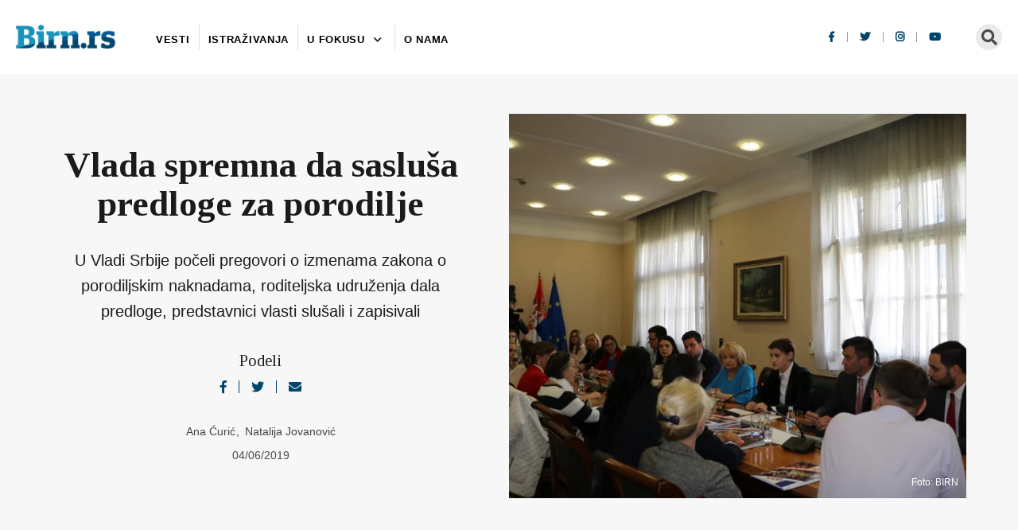

--- FILE ---
content_type: text/css; charset=utf-8
request_url: https://birn.rs/wp-content/plugins/mapmarkers/assets/css/style.css?ver=1.0.1
body_size: 2889
content:
/*
  Author: mzworks
  More plugins: https://codecanyon.net/user/mzworks/
*/

.mapmarkers-wrapper {
    min-height: 100px;
    position: relative;
    height: calc(100vh - 40px);
    overflow: hidden;
    min-width: 320px;
}

.mapmarkers-section {
    width: 100%;
    height: 100%;
}

.mapmarkers {
    position: absolute;
    top: 0;
    left: 0;
    right: 0;
    height: 100%;
    z-index: 1;
}

.mapmarkers-wrapper.mapmarkers-panel-left .mapmarkers-aside-panel {
    left: 0;
    right: auto;
}

.mapmarkers-wrapper.mapmarkers-panel-right .mapmarkers {
    left: 0;
    right: 0;
}

.mapmarkers-wrapper.mapmarkers-panel-left .mapmarkers {
    left: 0;
    right: 0;
}

.mapmarkers-markers {
    min-height: 25px;
}

.mapmarkers-card-image-block {
    float: left;
    width: 100px;
}

.mapmarkers-card-image-wrapper {
    display: table;
    width: 100%;
    min-height: 100px;
}

.mapmarkers-wrapper .mapmarkers-card-content {
    max-width: 260px;
}

.mapmarkers-wrapper .mapmarkers-card-image-wrapper {
    min-height: 80px;
    margin-bottom: 10px;
}

.mapmarkers-card-description {
    float: left;
    padding: 0 16px 0 16px;
    width: calc(100% - 100px);
    overflow: hidden;
}

.mapmarkers-card-full .mapmarkers-card-description {
	width: 100%;
}

.mapmarkers-card-image-content {
    display: table-cell;
    vertical-align: middle;
    text-align: center;
}

.mapmarkers-card-image {
    height: auto;
    max-width: 100%;
}

.mapmarkers-aside-panel-content {
    position: absolute;
    top: 0;
    left: 0;
    bottom: 0;
    width: 100%;
}

.mapmarkers-is-search .mapmarkers-aside-panel-content-scroll {
    top: 52px;
}

.mapmarkers-markers p {
	padding-top: 0;
}

.mapmarkers-aside-panel-content-scroll {
    position: absolute;
    top: 0;
    bottom: 0;
    overflow-y: auto;
    width: 100%;
}

.mapmarkers-aside-panel {
    position: absolute;
    right: 0;
    top: 0;
    height: auto;
    bottom: 0;
    height: 100%;
    z-index: 2;
    width: calc(100vw - 60px);
    padding: 0;
    background-color: #fff;
    -webkit-transition: all 0.3s ease-in-out;
    -o-transition: all 0.3s ease-in-out;
    transition: all 0.3s ease-in-out;
}

.mapmarkers-wrapper.mapmarkers-panel-left .mapmarkers {
    left: 0;
    right: 0;
}

@media screen and (min-width: 480px) {
    .mapmarkers-aside-panel {
        width: 300px;
    }

    .mapmarkers-wrapper.mapmarkers-panel-right .mapmarkers {
        right: 300px;
    }

    .mapmarkers-wrapper.mapmarkers-panel-left .mapmarkers {
        left: 300px;
    }
}

.mapmarkers-card.active {
	border-bottom-color: #007bff;
}

.mapmarkers-card:hover {
    background-color: #e6e6e6;
}

.mapmarkers-card {
    color: #333;
    padding: 16px 12px;
    border-bottom: 1px solid #e6e6e6;
    width: 100%;
    font-size: 14px;
    -webkit-transition: background 0.2s ease-in-out;
    -o-transition: background 0.2s ease-in-out;
    transition: background 0.2s ease-in-out;
    line-height: 1.4;
    cursor: pointer;
}

.mapmarkers-card .mapmarkers-card-conten {
    margin: 1em 0;
}

.mapmarkers-card .mapmarkers-card-title {
    padding: 0;
    margin: 0 0 1em;
    font-size: 18px;
    line-height: 1.2;
}

.mapmarkers-card-content {
    overflow: hidden;
}

.mapmarkers-section .mapmarkers-marker-title {
    font-size: 18px;
    line-height: 1.2;
    margin: 0 0 0.8rem 0;
    padding: 0;
}

.eva-category-tag {
    background-color: #ccc;
    color: #fff;
    display: inline-block;
    border-radius: 2px;
    padding: 2px 4px;
    line-height: 1.2;
    font-size: 75%;
    margin: 0 4px 4px 0;
}

.mapmarkers-section-title {
    font-size: 31px;
    line-height: 1.2;
    margin: 0 0 1rem;
    padding: 0;
}


/* Panel Bottom */
.mapmarkers-wrapper.mapmarkers-panel-bottom .mapmarkers {
	bottom: 250px;
	height: auto;
}
.mapmarkers-wrapper.mapmarkers-open.mapmarkers-panel-bottom .mapmarkers {
	bottom: 0px;
}

.mapmarkers-wrapper.mapmarkers-panel-bottom .mapmarkers-aside-panel {
    left: 0;
    right: auto;
    top: auto;
    bottom: 0;
    width: 100%;
    height: 250px;
}

.mapmarkers-wrapper.mapmarkers-panel-bottom .mapmarkers-toggle {
	bottom: auto;
	margin: -36px 120px;
	top: 0;
	left: 0;
}

.mapmarkers-wrapper .mapmarkers-markers p {
	padding: 0 0 10px;
	margin: 0;
}

.mapmarkers-wrapper.mapmarkers-panel-open.mapmarkers-panel-bottom .mapmarkers-aside-panel {
    -webkit-transform: translate3d(0, 100%, 0);
    transform: translate3d(0, 100%, 0);
}

.select2-selection__choice + .select2-search.select2-search--inline {
	display: none !important;
}

/* Panel Top */
.mapmarkers-wrapper.mapmarkers-panel-bottom .mapmarkers-search-wrapper,
.mapmarkers-wrapper.mapmarkers-panel-top .mapmarkers-search-wrapper {
	white-space: nowrap;
	overflow-x: auto;
	overflow-y: hidden;
}

.mapmarkers-wrapper.mapmarkers-panel-bottom .mapmarkers-search,
.mapmarkers-wrapper.mapmarkers-panel-top .mapmarkers-search {
	min-width: 300px;
}

.mapmarkers-wrapper.mapmarkers-panel-bottom .mapmarkers-card .mapmarkers-card-title,
.mapmarkers-wrapper.mapmarkers-panel-top .mapmarkers-card .mapmarkers-card-title {
	min-height: 42px;
}

.mapmarkers-wrapper.mapmarkers-panel-bottom .mapmarkers-select-wrapper,
.mapmarkers-wrapper.mapmarkers-panel-top .mapmarkers-select-wrapper {
	min-height: auto;
}


.mapmarkers-wrapper.mapmarkers-panel-bottom .mapmarkers-markers,
.mapmarkers-wrapper.mapmarkers-panel-top .mapmarkers-markers {
	min-height: 50px;
	overflow-y: auto;
	padding-bottom: 10px;
}

.mapmarkers-wrapper.mapmarkers-panel-bottom .select2-container--default .select2-selection--multiple .select2-selection__rendered,
.mapmarkers-wrapper.mapmarkers-panel-top .select2-container--default .select2-selection--multiple .select2-selection__rendered {
	white-space: nowrap;
	overflow-x: auto;
	line-height: 1;
	vertical-align: top;
}

.mapmarkers-wrapper.mapmarkers-panel-bottom .select2-container--default .select2-selection--multiple .select2-selection__rendered li,
.mapmarkers-wrapper.mapmarkers-panel-top .select2-container--default .select2-selection--multiple .select2-selection__rendered li {
	display: inline-block;
	float: none;
	vertical-align: top;
}

.mapmarkers-wrapper.mapmarkers-panel-bottom .select2-container .select2-search--inline .select2-search__field,
.mapmarkers-wrapper.mapmarkers-panel-bottom .select2-container,
.mapmarkers-wrapper.mapmarkers-panel-top .select2-container .select2-search--inline .select2-search__field,
.mapmarkers-wrapper.mapmarkers-panel-top .select2-container {
	max-width: none;
}

.mapmarkers-wrapper.mapmarkers-panel-top .mapmarkers {
	top: 250px;
	height: auto;
	bottom: 0;
}

.mapmarkers-wrapper.mapmarkers-open.mapmarkers-panel-top .mapmarkers {
	top: 0px;
	bottom: 0;
}

.mapmarkers-wrapper.mapmarkers-panel-bottom .mapmarkers-select-wrapper,
.mapmarkers-wrapper.mapmarkers-panel-top .mapmarkers-select-wrapper {
	min-width: 300px;
	white-space: nowrap;
	padding: 0;
	max-width: calc( 100% - 320px );
}

.mapmarkers-wrapper.mapmarkers-panel-bottom .mapmarkers-card,
.mapmarkers-wrapper.mapmarkers-panel-top .mapmarkers-card {
	white-space: normal;
}

.mapmarkers-wrapper.mapmarkers-panel-bottom .mapmarkers-search-content,
.mapmarkers-wrapper.mapmarkers-panel-bottom .mapmarkers-select-wrapper,
.mapmarkers-wrapper.mapmarkers-panel-top .mapmarkers-search-content,
.mapmarkers-wrapper.mapmarkers-panel-top .mapmarkers-select-wrapper {
	display: inline-block;
	vertical-align: top;
	margin-right: 8px;
}

.mapmarkers-wrapper.mapmarkers-panel-bottom .mapmarkers-card,
.mapmarkers-wrapper.mapmarkers-panel-top .mapmarkers-card {
	display: inline-block;
	width: 300px;
	margin: 0 8px;
	vertical-align: top;
	height: calc( 100% - 8px );
	overflow-y: auto;
}

.mapmarkers-wrapper.mapmarkers-panel-bottom .mapmarkers-aside-panel-content-scroll,
.mapmarkers-wrapper.mapmarkers-panel-top .mapmarkers-aside-panel-content-scroll {
	white-space: nowrap;
	overflow-x: auto;
	font-size: 0;
}

.mapmarkers-wrapper.mapmarkers-panel-top .mapmarkers-toggle {
	bottom: 0;
	margin: -36px 120px;
	top: auto;
}

.mapmarkers-wrapper.mapmarkers-panel-top .mapmarkers-aside-panel {
  left: 0;
  right: auto;
  top: 0;
  width: 100%;
  height: 250px;
}

.mapmarkers-wrapper.mapmarkers-panel-open.mapmarkers-panel-top .mapmarkers-aside-panel {
    -webkit-transform: translate3d(0, -100%, 0);
    transform: translate3d(0, -100%, 0);
}

/* Full map */
.mapmarkers-wrapper.mapmarkers-open {
    overflow: hidden;
}

.mapmarkers-wrapper.mapmarkers-panel-open.mapmarkers-panel-left .mapmarkers-aside-panel {
    -webkit-transform: translate3d(-100%, 0, 0);
    transform: translate3d(-100%, 0, 0);
}

.mapmarkers-wrapper.mapmarkers-panel-open.mapmarkers-panel-right .mapmarkers-aside-panel {
    -webkit-transform: translate3d(100%, 0, 0);
    transform: translate3d(100%, 0, 0);
}

.mapmarkers-wrapper.mapmarkers-open .mapmarkers {
    left: 0;
    right: 0;
}


/* Styles */
/* Dark */
.mapmarkers-theme-dark .select2-container--default .select2-selection--multiple .select2-selection__choice__remove:hover {
	color: #fff;
}

.mapmarkers-theme-dark.mapmarkers-wrapper.mapmarkers-panel-bottom .mapmarkers-aside-panel-content-scroll,
.mapmarkers-theme-dark.mapmarkers-wrapper.mapmarkers-panel-top .mapmarkers-aside-panel-content-scroll {
	background-color: #212121;
	padding: 4px;
	font-size: 0;
}
.mapmarkers-theme-dark .mapmarkers-card a {
    color: #007bff;
}

.mapmarkers-theme-dark .mapmarkers-icon-search svg,
.mapmarkers-theme-dark .mapmarkers-search-clear svg path {
    fill: #ffffff;
}

.mapmarkers-theme-dark.mapmarkers-wrapper .select2-container--default .select2-selection--multiple {
		background-color: #2b2b2b;
}

.mapmarkers-theme-dark.mapmarkers-wrapper .select2-container--default .select2-selection--multiple .select2-selection__rendered {
		background-color: #2b2b2b;
}

.mapmarkers-theme-dark .mapmarkers-card {
    border-bottom-color: #1d1d1d;
    color: #fff;
    background-color: #2b2b2b;
}

.mapmarkers-theme-dark .mapmarkers-card.active {
    border-bottom-color: #007bff;
}

.mapmarkers-theme-dark .mapmarkers-search-wrapper {
    background: #212121;
    color: #fff;
}

.mapmarkers-theme-dark .mapmarkers-search-wrapper .mapmarkers-search {
    background-color: #2b2b2b;
    color: #fff;
}

.mapmarkers-theme-dark .select2-container--default .select2-results>.select2-results__options {
	background-color: #2b2b2b;
}

.mapmarkers-theme-dark .mapmarkers-aside-panel {
    color: #fff;
    background-color: #2b2b2b;
}

.mapmarkers-theme-dark .mapmarkers-select-wrapper {
		background-color: #1d1d1d;
}

.mapmarkers-theme-dark .select2-container--default .select2-selection--multiple .select2-selection__choice {
    color: #fff;
    background-color: #1d1d1d;
    border-color: #000;
}

.mapmarkers-theme-dark.mapmarkers-wrapper .select2-container--default .select2-selection--multiple,
.mapmarkers-theme-dark.mapmarkers-wrapper input,
.mapmarkers-theme-dark .mapmarkers-search-wrapper .mapmarkers-search {
	border-color: #1d1d1d;
}

.mapmarkers-dropdown-dark.select2-dropdown {
	border-color: #1d1d1d;
}

.mapmarkers-theme-dark .select2-container--default .select2-selection--multiple .select2-selection__placeholder,
.mapmarkers-theme-dark.mapmarkers-wrapper input::-webkit-input-placeholder {
	color: rgba(255, 255, 255, 0.4);
}
.mapmarkers-theme-dark.mapmarkers-wrapper input::-moz-placeholder {
	color: rgba(255, 255, 255, 0.4);
}
.mapmarkers-theme-dark.mapmarkers-wrapper input:-ms-input-placeholder {
	color: rgba(255, 255, 255, 0.4);
}
.mapmarkers-theme-dark.mapmarkers-wrapper input:-moz-placeholder {
	color: rgba(255, 255, 255, 0.4);
}
.mapmarkers-theme-dark .mapmarkers-search::-webkit-input-placeholder {
	color: rgba(255, 255, 255, 0.4);
}
.mapmarkers-theme-dark .mapmarkers-search::-moz-placeholder {
	color: rgba(255, 255, 255, 0.4);
}
.mapmarkers-theme-dark .mapmarkers-search:-ms-input-placeholder {
	color: rgba(255, 255, 255, 0.4);
}
.mapmarkers-theme-dark .mapmarkers-search:-moz-placeholder {
    color: rgba(255, 255, 255, 0.4);
}

/* Standart */
.mapmarkers-theme-standart .mapmarkers-scroll::-webkit-scrollbar-track-piece,
.mapmarkers-theme-standart .mapmarkers-aside-panel-content-scroll::-webkit-scrollbar-track-piece {
    background: #c7c7c7;
}

.mapmarkers-theme-standart .mapmarkers-scroll::-webkit-scrollbar-thumb:horizontal,
.mapmarkers-theme-standart .mapmarkers-scroll::-webkit-scrollbar-thumb:vertical,
.mapmarkers-theme-standart .mapmarkers-aside-panel-content-scroll::-webkit-scrollbar-thumb:horizontal,
.mapmarkers-theme-standart .mapmarkers-aside-panel-content-scroll::-webkit-scrollbar-thumb:vertical {
    background-color: #949494;
}

.mapmarkers-theme-standart .mapmarkers-toggle .mapmarkers-icon-bar {
    background-color: #333;
}

.mapmarkers-theme-standart .mapmarkers-toggle:hover .mapmarkers-icon-bar {
    background-color: #333;
}

.mapmarkers-theme-standart .mapmarkers-toggle:hover {
    background: #e6e6e6;
}

.mapmarkers-theme-standart .mapmarkers-toggle {
    background-color: #fff;
    border-color: #e6e6e6;
}

.select2-container--default .mapmarkers-dropdown-dark .select2-results__option[aria-selected=true] {
	background-color: #1d1d1d;
	color: #fff;
}

.mapmarkers-dropdown-dark .select2-results__option {
	color: #fff;
}

.select2-container--default .mapmarkers-dropdown-dark .select2-results>.select2-results__options {
	background-color: #2b2b2b;
	border-color: #1d1d1d;
}

/* Toggle */
.mapmarkers-toggle:hover {
    background: #1d1d1d;
}

.mapmarkers-panel-left .mapmarkers-toggle {
    left: auto;
    right: 0;
}

.mapmarkers-toggle {
    border: 1px solid #2b2b2b;
    -webkit-transition: background 0.2s ease-in-out;
    -o-transition: background 0.2s ease-in-out;
    transition: background 0.2s ease-in-out;
    padding: 0;
    width: 36px;
    height: 36px;
    position: absolute;
    background: #2b2b2b;
    left: 0;
    margin: 60px -36px;
    top: 0;
    border-radius: 0;
}

.mapmarkers-toggle:hover .mapmarkers-icon-bar {
    background-color: #ccc;
}

.mapmarkers-toggle .mapmarkers-icon-bar {
    background-color: #fff;
    width: 18px;
    position: absolute;
    left: 50%;
    margin-left: -9px;
    top: 50%;
    margin-top: 1px;
    border-radius: 4px;
    height: 3px;
    -webkit-transition: transform 0.17s cubic-bezier(0, 0, 0.2, 1) 0s, opacity 0.17s cubic-bezier(0, 0, 0.2, 1) 0s;
    -o-transition: transform 0.17s cubic-bezier(0, 0, 0.2, 1) 0s, opacity 0.17s cubic-bezier(0, 0, 0.2, 1) 0s;
    -webkit-transition: opacity 0.17s cubic-bezier(0, 0, 0.2, 1) 0s, -webkit-transform 0.17s cubic-bezier(0, 0, 0.2, 1) 0s;
    transition: opacity 0.17s cubic-bezier(0, 0, 0.2, 1) 0s, -webkit-transform 0.17s cubic-bezier(0, 0, 0.2, 1) 0s;
    transition: transform 0.17s cubic-bezier(0, 0, 0.2, 1) 0s, opacity 0.17s cubic-bezier(0, 0, 0.2, 1) 0s;
    transition: transform 0.17s cubic-bezier(0, 0, 0.2, 1) 0s, opacity 0.17s cubic-bezier(0, 0, 0.2, 1) 0s, -webkit-transform 0.17s cubic-bezier(0, 0, 0.2, 1) 0s;
}

.mapmarkers-d-hide {
    display: none !important;
}

.mapmarkers-toggle .mapmarkers-icon-bar.mapmarkers-top-bar {
    -ms-transform: rotate(45deg);
    -webkit-transform: rotate(45deg);
    transform: rotate(45deg);
    -webkit-transform-origin: 65% 0 0;
    -ms-transform-origin: 65% 0 0;
    transform-origin: 65% 0 0;
}

.mapmarkers-toggle .mapmarkers-icon-bar.mapmarkers-middle-bar {
    opacity: 0;
}

.mapmarkers-toggle .mapmarkers-icon-bar.mapmarkers-bottom-bar {
    -ms-transform: rotate(-45deg);
    -webkit-transform: rotate(-45deg);
    transform: rotate(-45deg);
    -webkit-transform-origin: 35% 0 0;
    -ms-transform-origin: 35% 0 0;
    transform-origin: 35% 0 0;
}

.mapmarkers-toggle.mapmarkers-collapsed .mapmarkers-icon-bar {
    margin-top: -1px;
}

.mapmarkers-toggle.mapmarkers-collapsed .mapmarkers-icon-bar.mapmarkers-top-bar {
    -ms-transform: rotate(0);
    -webkit-transform: rotate(0);
    transform: rotate(0);
    margin-top: -7px;
    width: 18px;
}

.mapmarkers-toggle.mapmarkers-collapsed .mapmarkers-icon-bar.mapmarkers-middle-bar {
    opacity: 1;
    margin-top: -1px;
    width: 18px;
}

.mapmarkers-toggle.mapmarkers-collapsed .mapmarkers-icon-bar.mapmarkers-bottom-bar {
    -ms-transform: rotate(0);
    -webkit-transform: rotate(0);
    transform: rotate(0);
    margin-top: 5px;
    width: 18px;
}

/* Seacrh */
.mapmarkers-wrapper input,
.mapmarkers-search-wrapper .mapmarkers-search {
    padding: 8px 26px 8px 36px;
    font-size: 14px;
    line-height: 1;
    height: 36px;
    display: block;
    border-radius: 0;
    border: 1px solid #ccc;
}

.mapmarkers-search-wrapper {
    position: relative;
    padding: 8px 12px;
    margin-bottom: 8px;
    height: 52px;
    z-index: 2;
}

.mapmarkers-search-content {
    position: relative;
}

.mapmarkers-wrapper input::-webkit-input-placeholder,
.mapmarkers-search::-webkit-input-placeholder {
    color: rgba(0, 0, 0, 0.4);
}

.mapmarkers-wrapper input::-moz-placeholder,
.mapmarkers-search::-moz-placeholder {
    color: rgba(0, 0, 0, 0.4);
}

.mapmarkers-wrapper input:-ms-input-placeholder,
.mapmarkers-search:-ms-input-placeholder {
    color: rgba(0, 0, 0, 0.4);
}

.mapmarkers-wrapper input:-moz-placeholder,
.mapmarkers-search:-moz-placeholder {
    color: rgba(0, 0, 0, 0.4);
}

.mapmarkers-search {
    border: 1px solid #2b2b2b;
    width: 100%;
    outline: none;
    -webkit-transition: border 0.2s ease-in-out;
    -o-transition: border 0.2s ease-in-out;
    transition: border 0.2s ease-in-out;
}

.mapmarkers-wrapper input:hover,
.mapmarkers-wrapper input:focus,
.mapmarkers-wrapper .mapmarkers-search:hover,
.mapmarkers-wrapper .mapmarkers-search:focus {
    border-color: #007bff;
    outline: none;
    width: 100%;
    -webkit-box-shadow: none;
    box-shadow: none;
}

.mapmarkers-search-clear {
    position: absolute;
    right: 0;
    top: 0;
    padding: 6px 8px;
    color: #333;
    height: 100%;
    width: 30px;
}

.mapmarkers-icon-search svg {
    fill: #000000;
    opacity: 0.7;
}

.mapmarkers-search-clear svg {
    opacity: 0.7;
    position: absolute;
    top: 50%;
    left: 50%;
    margin: -6px;
}

.mapmarkers-search-clear svg path {
    fill: #000000;
}

.mapmarkers-icon-search {
    position: absolute;
    left: 0;
    top: 0;
    padding: 6px 7px 0;
    font-size: 12px;
    pointer-events: none;
    outline: none;
    border: 0;
    margin: 0;
}


/* Scroll bar Chrome */
.mapmarkers-wrapper.mapmarkers-panel-bottom .select2-container--default .select2-selection--multiple .select2-selection__rendered,
.mapmarkers-wrapper.mapmarkers-panel-top .select2-container--default .select2-selection--multiple .select2-selection__rendered,
.mapmarkers-scroll,
.mapmarkers-aside-panel-content-scroll {
    -webkit-overflow-scrolling: touch;
    -webkit-transform: translate3d(0, 0, 0);
}

.mapmarkers-wrapper.mapmarkers-panel-bottom .select2-container--default .select2-selection--multiple .select2-selection__rendered::-webkit-scrollbar,
.mapmarkers-wrapper.mapmarkers-panel-top .select2-container--default .select2-selection--multiple .select2-selection__rendered::-webkit-scrollbar,
.mapmarkers-scroll::-webkit-scrollbar,
.mapmarkers-aside-panel-content-scroll::-webkit-scrollbar {
    height: 8px;
    width: 8px;
}

.mapmarkers-wrapper.mapmarkers-panel-bottom .select2-container--default .select2-selection--multiple .select2-selection__rendered::-webkit-scrollbar-button:end:increment,
.mapmarkers-wrapper.mapmarkers-panel-bottom .select2-container--default .select2-selection--multiple .select2-selection__rendered::-webkit-scrollbar-button:start:increment,
.mapmarkers-wrapper.mapmarkers-panel-top .select2-container--default .select2-selection--multiple .select2-selection__rendered::-webkit-scrollbar-button:end:increment,
.mapmarkers-wrapper.mapmarkers-panel-top .select2-container--default .select2-selection--multiple .select2-selection__rendered::-webkit-scrollbar-button:start:increment,
.mapmarkers-scroll::-webkit-scrollbar-button:end:increment,
.mapmarkers-scroll::-webkit-scrollbar-button:start:decrement,
.mapmarkers-aside-panel-content-scroll::-webkit-scrollbar-button:end:increment,
.mapmarkers-aside-panel-content-scroll::-webkit-scrollbar-button:start:decrement {
    background: 0 0;
    display: none;
}

.mapmarkers-wrapper.mapmarkers-panel-bottom .select2-container--default .select2-selection--multiple .select2-selection__rendered::-webkit-scrollbar-track-piece,
.mapmarkers-wrapper.mapmarkers-panel-top .select2-container--default .select2-selection--multiple .select2-selection__rendered::-webkit-scrollbar-track-piece,
.mapmarkers-scroll::-webkit-scrollbar-track-piece,
.mapmarkers-aside-panel-content-scroll::-webkit-scrollbar-track-piece {
    background: #5d5d5d;
}

.mapmarkers-wrapper.mapmarkers-panel-bottom .select2-container--default .select2-selection--multiple .select2-selection__rendered::-webkit-scrollbar-track-piece:vertical:start,
.mapmarkers-wrapper.mapmarkers-panel-top .select2-container--default .select2-selection--multiple .select2-selection__rendered::-webkit-scrollbar-track-piece:vertical:start,
.mapmarkers-scroll::-webkit-scrollbar-track-piece:vertical:start,
.mapmarkers-aside-panel-content-scroll::-webkit-scrollbar-track-piece:vertical:start {
    border-radius: 5px 5px 0 0;
}

.mapmarkers-wrapper.mapmarkers-panel-bottom .select2-container--default .select2-selection--multiple .select2-selection__rendered::-webkit-scrollbar-track-piece:vertical:end,
.mapmarkers-wrapper.mapmarkers-panel-top .select2-container--default .select2-selection--multiple .select2-selection__rendered::-webkit-scrollbar-track-piece:vertical:end,
.mapmarkers-scroll::-webkit-scrollbar-track-piece:vertical:end,
.mapmarkers-aside-panel-content-scroll::-webkit-scrollbar-track-piece:vertical:end {
    border-radius: 0 0 5px 5px;
}

.mapmarkers-wrapper.mapmarkers-panel-bottom .select2-container--default .select2-selection--multiple .select2-selection__rendered::-webkit-scrollbar-track-piece:horizontal:start,
.mapmarkers-wrapper.mapmarkers-panel-top .select2-container--default .select2-selection--multiple .select2-selection__rendered::-webkit-scrollbar-track-piece:horizontal:start,
.mapmarkers-scroll::-webkit-scrollbar-track-piece:horizontal:start,
.mapmarkers-aside-panel-content-scroll::-webkit-scrollbar-track-piece:horizontal:start {
    border-radius: 5px 0 0 5px;
}

.mapmarkers-wrapper.mapmarkers-panel-bottom .select2-container--default .select2-selection--multiple .select2-selection__rendered::-webkit-scrollbar-track-piece:horizontal:end,
.mapmarkers-wrapper.mapmarkers-panel-top .select2-container--default .select2-selection--multiple .select2-selection__rendered::-webkit-scrollbar-track-piece:horizontal:end,
.mapmarkers-scroll::-webkit-scrollbar-track-piece:horizontal:end,
.mapmarkers-aside-panel-content-scroll::-webkit-scrollbar-track-piece:horizontal:end {
    border-radius: 0 5px 5px 0;
}

.mapmarkers-wrapper.mapmarkers-panel-bottom .select2-container--default .select2-selection--multiple .select2-selection__rendered::-webkit-scrollbar-thumb:horizontal,
.mapmarkers-wrapper.mapmarkers-panel-top .select2-container--default .select2-selection--multiple .select2-selection__rendered::-webkit-scrollbar-thumb:horizontal,
.mapmarkers-scroll::-webkit-scrollbar-thumb:horizontal,
.mapmarkers-scroll::-webkit-scrollbar-thumb:vertical,
.mapmarkers-aside-panel-content-scroll::-webkit-scrollbar-thumb:horizontal,
.mapmarkers-aside-panel-content-scroll::-webkit-scrollbar-thumb:vertical {
    background-color: #111111;
    border-radius: 4px;
    display: block;
    height: 6px;
}

/* Select 2 */
.mapmarkers-wrapper .select2-container--default .select2-selection--multiple .select2-selection__rendered li {
	line-height: 1.4;
	font-size: 14px;
}
.mapmarkers-wrapper .select2-container--default .select2-selection--multiple {
	border-radius: 0;
	border-color: #ccc;
	min-height: 36px;
}


.select2-container--default .select2-results__option--highlighted {
	color: #fff;
}

.select2-container--default .select2-results__option[aria-selected=true] {
	background-color: #e7e7e7;
	color: #333;
}

.select2-container--default .select2-results__option--highlighted[aria-selected] {
	background-color: #007bff;
	color: #fff;
}

.select2-container .select2-selection--multiple {

}

.select2-results__option {
	font-size: 14px;
	line-height: 1.2;
	padding: 8px 10px;
	margin: 0;
}

.select2-container--open .select2-dropdown--below {
	border-radius: 0;
}

.mapmarkers-wrapper .select2-container--default .select2-selection--multiple .select2-selection__rendered {
	padding: 0 10px;
}

.mapmarkers-wrapper .select2-container--default .select2-selection--multiple .select2-selection__choice__remove {
	line-height: 1;
	position: absolute;
	right: 0;
	top: 0;
	margin: 1px 2px;
}
.mapmarkers-wrapper .select2-container--default .select2-selection--multiple .select2-selection__choice {
	margin-top: 6px;
	border-radius: 0;
	margin-right: 8px;
	padding-right: 16px;
	position: relative;
}

.mapmarkers-wrapper .select2-container .select2-search--inline .select2-search__field {
	margin: -1px 0;
}

.mapmarkers-wrapper .select2-container .select2-search--inline .select2-search__field,
.mapmarkers-wrapper .select2-container {
	width: 100% !important;
	max-width: 300px;
}

.mapmarkers-wrapper .select2-container {
	line-height: 1;
	vertical-align: top;
}

.mapmarkers-select-wrapper {
	padding: 4px 12px;
	margin: 0 0 8px;
	min-height: 56px;
}

.mapmarkers-wrapper .select2-container--default.select2-container--focus .select2-selection--multiple {
	border-color: #007bff;
	min-height: 36px;
}

--- FILE ---
content_type: text/javascript; charset=utf-8
request_url: https://birn.rs/wp-content/plugins/mapmarkers/assets/js/main.js?ver=1.0.1
body_size: 2615
content:
jQuery(document).ready(function($) {
	'use strict';

	if (typeof window.evaMapStyles === 'undefined') {
		window.evaMapStyles = {};
	}

	function isInArray(value, array) {
		if (array && !array.length) return true;
		return array.indexOf(value) > -1;
	}

	function isAnyInArray(arr1, arr2) {
		if (arr1 && !arr1.length) return true;
		var flag = false;
		for (var i = arr1.length - 1; i >= 0; i--) {
			if (isInArray(arr1[i], arr2)) {
				flag = true;
			}
		}
		return flag;
	}

	var allowedIcons = [
		'default',
		'turquoise',
		'emerald',
		'peter_river',
		'amethyst',
		'wet_asphalt',
		'green_sea',
		'nephritis',
		'belize_hole',
		'wisteria',
		'midnight_blue',
		'sun_flower',
		'carrot',
		'alizarin',
		'clouds',
		'concrete',
		'orange',
		'pumpkin',
		'pomegranate',
		'silver',
		'asbestos',
	];

	function parseCategories(str) {
		var res = str ? str.split(',') : [];
		for (var i = 0; i < res.length; i++) {
			res[i] = parseInt(res[i], 10);
		}

		return res;
	}

	function addToArray(array, id) {
		var newArray = array || [];
		if (newArray.indexOf(id) === -1) {
			newArray.push(id);
		}
		return newArray;
	}

	function removeFromArray(array, id) {
		var newArray = array || [];
		var index = newArray.indexOf(id);
		if (index >= 0) {
			newArray.splice(index, 1);
		}
		return newArray;
	}

	function chooseIconUrl(type) {
		var icon = 'assets/images/markers/default.png';
		if (type && isInArray(type, allowedIcons)) {
			icon = 'assets/images/markers/' + type + '.png';
		};

		var imageIcon = {
			url: mapMarkersSettingsObj.pluginUrl + icon
		};

		return imageIcon;
	}

	function EvaMMGoogleMap(mapId, options) {
		this.mapId = mapId;
		this.options = options;
		var initalFilter = {
			categories: [],
			visibleIds: []
		};
		var filter = Object.assign({},
			initalFilter
		);
		var markers = [];
		var bounds = new google.maps.LatLngBounds();
		var map;
		var maxZoom = options.zoom;
		var mapWrapper = mapWrapper = $('#' + mapId).parents('.mapmarkers-wrapper');;
		var isOpen = true;
		var openTimeout;

		function resetFilter() {
			filter = Object.assign({}, initalFilter);
		}

		function createMarker(data, map, jqueryItem) {
			if (!data || !Array.isArray(data.position)) {
				return false;
			}
			var position = new google.maps.LatLng(data.position[0], data.position[1]);
			var marker = new google.maps.Marker({
				position: position,
				map: map,
				title: data.title,
				icon: data.icon,
				id: data.id,
				categories: data.categories,
				jqueryItem: jqueryItem[0],
				infowindow: new google.maps.InfoWindow({
					content: data.content
				})
			});

			bounds.extend(position);
			center();

			// Info window
			if (data.content) {
				marker.addListener('click', function() {
					marker.infowindow.open(map, marker);
				});

				jqueryItem.on('click', function(e) {

					if (e.target.tagName.toLowerCase() !== 'a' && e.target.tagName.toLowerCase() !== 'button') {

						if ($(this).hasClass('active')) {
							marker.infowindow.close();
							$(this).removeClass('active');
						} else {
							$(this).addClass('active');
							marker.infowindow.open(map, marker);

							if (window.innerWidth <= 580) {
								toggleMap();
							}
						}

						e.preventDefault();
					}
				})
			}

			google.maps.event.addListener(marker.infowindow, 'closeclick', function() {
				jqueryItem.removeClass('active');
			});

			google.maps.event.addListener(marker, 'click', (function(marker, i) {
				jqueryItem.addClass('active');
			}));

			markers.push(marker);
		};

		function showAllMarkers(markersIds) {
			resetFilter();
			for (var i = markers.length - 1; i >= 0; i--) {
				markers[i].setVisible(true);
				$(markers[i].jqueryItem).removeClass('mapmarkers-d-hide');
			}
		}

		function filterMarkers() {

			if (filter.categories.length === 0 && filter.visibleIds.length === 0) {
				showAllMarkers();
				return;
			}


			for (var i = markers.length - 1; i >= 0; i--) {
				if (filter.visibleIds !== -1 && isInArray(markers[i].id, filter.visibleIds) && isAnyInArray(filter.categories, markers[i].categories)) {
					markers[i].setVisible(true);
					$(markers[i].jqueryItem).removeClass('active mapmarkers-d-hide');
				} else {
					markers[i].setVisible(false);
					markers[i].infowindow.close();
					$(markers[i].jqueryItem).addClass('mapmarkers-d-hide');
				}
			}
		}

		function center() {
			google.maps.event.addListenerOnce(map, 'bounds_changed', function(event) {
				if (this.getZoom() > maxZoom) {
					this.setZoom(maxZoom);
				}
			});

			map.fitBounds(bounds);
		}

		function initialize() {
			if (!this.mapId) {
				console.error('incorrect Map ID ');
				return;
			}

			var styles = this.options && this.options.styles && window.evaMapStyles[this.options.styles] ?
				window.evaMapStyles[this.options.styles] : window.evaMapStyles['default'];

			if (this.options && (this.options.styles === 'standart' || !this.options.styles)) {
				styles = [];
			}

			// Create an array of styles.
			var styledMapType = new google.maps.StyledMapType(styles);
			var mapOptions = {
				zoom: this.options.zoom,
				mapTypeControlOptions: {
					mapTypeIds: [google.maps.MapTypeId.ROADMAP, 'map_style']
				}
			};
			map = new google.maps.Map(document.getElementById(this.mapId), mapOptions);
			map.mapTypes.set('styled_map', styledMapType);
			map.setMapTypeId('styled_map');
			initMarkers();
			initCategriesFilter();
		}

		function initCategriesFilter() {
			// Map Select 2
			mapWrapper.find('.js-mapmarkers-select').each(function() {
				var select = $(this);
				var parent = select.parents('.mapmarkers-wrapper');
				var options = {
					dropdownCssClass: 'mapmarkers-dropdown-' + parent.data('theme')
				};
				if (select.attr('multiple')) {
					options = Object.assign(
						options, {
							minimumResultsForSearch: Infinity,
							placeholder: $(this).data('placeholder')
						});

					select.on('select2:opening select2:closing', function(event) {
						var $searchfield = $(this).parent().find('.select2-search__field');
						$searchfield.prop('disabled', true);
					});

				} else {
					options = Object.assign(
						options, {
							minimumResultsForSearch: Infinity,
							placeholder: $(this).data('placeholder'),
						});
				}
				select.select2(options);
				select.removeClass('mapmarkers-d-hide');
				select.on('select2:select', function(e) {
					var data = e.params.data;
					filter.categories = addToArray(filter.categories, parseInt(data.id, 10));
					filterMarkers();
				});

				select.on('select2:unselect', function(e) {
					var data = e.params.data;
					filter.categories = removeFromArray(filter.categories, parseInt(data.id, 10));
					filterMarkers();
				});
			});
		}

		function initMarkers() {
			mapWrapper.find('.js-mapmarker').each(function() {
				var item = $(this);
				var parent = item.parents('.mapmarkers-card');
				var categories = parseCategories(parent.data('categories').toString());

				// Template
				var html = '';
				var title = parent.find('.mapmarkers-card-title').length ? '<h5 class="mapmarkers-marker-title">' + parent.find('.mapmarkers-card-title').html() + '</h5>' : '';
				var image = parent.find('.mapmarkers-card-image-block').length ? parent.find('.mapmarkers-card-image-block').html() : '';
				var category = parent.find('.eva-category-tags').length ? parent.find('.eva-category-tags').html() : '';
				html += '<div class="mapmarkers-card-content">';
				html += title;
				html += image;
				html += category;
				html += '<div class="mapmarkers-card-conten">' + item.html() + '</div>';
				html += '</div>';
				// End Template

				var marker = {
					title: item.find('.title').html(),
					content: html,
					position: item.data('position'),
					icon: chooseIconUrl(item.data('marker-style')),
					id: item.attr('id'),
					categories: categories
				};

				createMarker(marker, map, item.parents('.mapmarkers-card'));
			});
		}

		mapWrapper.find('.js-mapmarkers-toggle').on('click', function(e) {
			toggleMap();
			e.preventDefault();
		})

		function toggleBounce() {
			if (marker.getAnimation() != null) {
				marker.setAnimation(null);
			} else {
				marker.setAnimation(google.maps.Animation.BOUNCE);
			}
		}

		// Remove search
		var searchClearBtn = mapWrapper.find('.js-mapmarkers-search-remove');
		searchClearBtn.on('click', function(e) {
			mapWrapper.find('.js-mapmarkers-search').val('');
			toggleCards(false);
			searchClearBtn.addClass('mapmarkers-d-hide');
			showAllMarkers();
			e.preventDefault();
		});

		function toggleCards(flag) {
			mapWrapper.find('.mapmarkers-card').each(function() {
				var item = $(this);
				item.toggleClass('mapmarkers-d-hide', flag);
			});
		}

		// Search
		mapWrapper.find('.js-mapmarkers-search').keyup(function() {
			var _this = $(this);
			var searchVal = _this.val().toLowerCase();
			var pointsIds = [];

			searchClearBtn.toggleClass('mapmarkers-d-hide', !(searchVal.length > 0));

			mapWrapper.find('.mapmarkers-card').each(function() {
				var item = $(this),
					itemTitle = item.find('.mapmarkers-card-title').text().toLowerCase();
				var isIncludeText = itemTitle.indexOf(searchVal) > -1;
				item.toggleClass('mapmarkers-d-hide', !isIncludeText);
				if (isIncludeText) {
					item.find('.js-mapmarker').each(function() {
						var child = $(this);
						pointsIds.push(child.attr('id'));
					});
				}
			});

			if (!searchVal.length) {
				pointsIds = [];
			} else if (!pointsIds.length) {
				pointsIds = -1;
			}

			filter.visibleIds = pointsIds;
			filterMarkers();

		});

		function toggleMap(el) {
			if (openTimeout) clearTimeout(openTimeout);
			var toggler = mapWrapper.find('.js-mapmarkers-toggle');
			toggler.toggleClass('mapmarkers-collapsed');
			mapWrapper.toggleClass('mapmarkers-panel-open');

			if (isOpen) {
				mapWrapper.toggleClass('mapmarkers-open');
			} else {
				openTimeout = setTimeout(function() {
					mapWrapper.toggleClass('mapmarkers-open');
				}, 300);
			}
			isOpen = !isOpen;
		}

		this.initialize = initialize;
	};

	// Init map
	var mapBlocks = $('.js-mapmarkers');
	if (mapBlocks.length) {
		mapBlocks.each(function() {
			var mapBlock = $(this);
			var options = {
				zoom: mapBlock.data('zoom'),
				styles: mapBlock.data('map-style')
			};
			var mapId = mapBlock.attr('id');
			var mapEl = new EvaMMGoogleMap(mapId, options);
			mapEl.initialize();
		});
	}


});